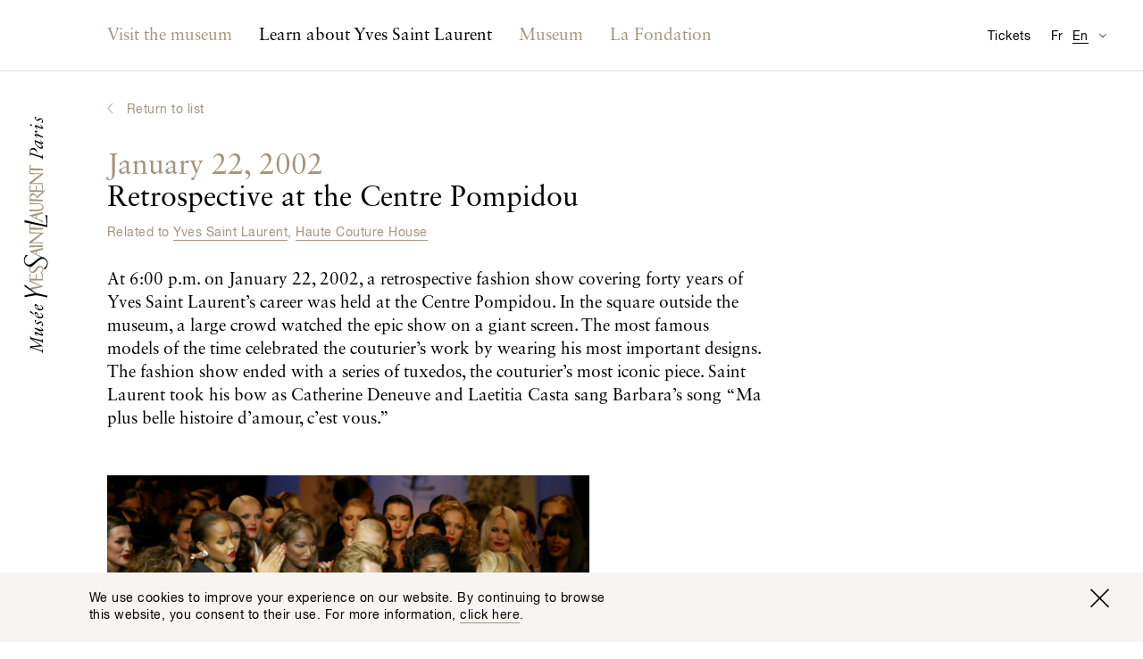

--- FILE ---
content_type: text/html; charset=utf-8
request_url: https://museeyslparis.com/en/biography/retrospective-au-centre-pompidou?theme=haute-couture-house_and_fashion
body_size: 7563
content:

<!DOCTYPE html>
<html xmlns="http://www.w3.org/1999/xhtml" lang="en" class="">

    
        <head>
            <link rel="stylesheet" href="https://museeyslparis.com/_assets/dist/css/main.min.css?v=4">
            <link rel="home" href="https://museeyslparis.com/en/">
                                                                                                <link rel="alternate" href="https://museeyslparis.com/biographie/retrospective-au-centre-pompidou" hreflang="fr">
                                                                                                <link rel="alternate" href="https://museeyslparis.com/en/biography/retrospective-au-centre-pompidou" hreflang="en">
            
            <meta charset="utf-8">
            <meta http-equiv="x-ua-compatible" content="ie=edge">
            <meta name="viewport" content="width=device-width, initial-scale=1">
            <meta name="mobile-web-app-capable" content="yes">
            <meta name="google-site-verification" content="J7A-4FFIOYPdZDVNWmnmzG054f9-IuNvi61wH4Of4fo" />
            <link rel="shortcut icon" type="image/x-icon" href="/favicon.ico">

                                                
                                        
                                        
                                        
            
	<!-- This site is optimized with the Sprout SEO plugin - https://sprout.barrelstrengthdesign.com/craft-plugins/seo -->
	<title>Retrospective at the Centre Pompidou - Musée Yves Saint Laurent Paris</title>
	<meta name="description" content="At 6:00 p.m. on January 22, 2002, a retrospective fashion show covering forty years of Yves Saint Laurent’s career was held at the Centre Pompidou. In the squar">
	<meta name="keywords" content="ysl,yves saint laurent,paris,mode,fashion,couture,musée,museum">
	<link rel="canonical" href="https://museeyslparis.com/en/biography/retrospective-au-centre-pompidou">
	<meta property="og:type" content="website">
	<meta property="og:site_name" content="Musée Yves Saint Laurent Paris">
	<meta property="og:url" content="https://museeyslparis.com/en/biography/retrospective-au-centre-pompidou">
	<meta property="og:title" content="Retrospective at the Centre Pompidou">
	<meta property="og:description" content="At 6:00 p.m. on January 22, 2002, a retrospective fashion show covering forty years of Yves Saint Laurent’s career was held at the Centre Pompidou. In the squar">
	<meta property="og:image" content="https://s3-eu-west-1.amazonaws.com/musee-ysl-paris/covers/_seoFacebook/0379YSL-Rétro-22-Janvier-2002-Photo-Guy-Marineau109-2.jpg">
	<meta property="og:image:width" content="1200">
	<meta property="og:image:height" content="639">
	<meta property="og:locale" content="en">
	<meta name="twitter:card" content="summary">
	<meta name="twitter:site" content="@museeyslparis">
	<meta name="twitter:creator" content="@museeyslparis">
	<meta name="twitter:url" content="https://museeyslparis.com/en/biography/retrospective-au-centre-pompidou">
	<meta name="twitter:title" content="Retrospective at the Centre Pompidou">
	<meta name="twitter:description" content="At 6:00 p.m. on January 22, 2002, a retrospective fashion show covering forty years of Yves Saint Laurent’s career was held at the Centre Pompidou. In the squar">
	<meta name="twitter:image" content="https://s3-eu-west-1.amazonaws.com/musee-ysl-paris/covers/_seo/0379YSL-Rétro-22-Janvier-2002-Photo-Guy-Marineau109-2.jpg">
	<meta name="google-site-verification" property="google-site-verification" content="eOwLm09XZOwG6Mp2i9vjBUEE0kVzbUkVgeCswdqs9II">
		
<script type="application/ld+json">
{
    "@context": "http://schema.org/",
    "@type": "NGO",
    "name": "Mus\u00e9e Yves Saint Laurent Paris",
    "alternateName": "Mus\u00e9e YSL Paris",
    "description": "Le Mus\u00e9e Yves Saint Laurent Paris expose l\u2019\u0153uvre du couturier, \u00e0 travers un parcours r\u00e9trospectif et des expositions temporaires th\u00e9matiques.",
    "url": "https://museeyslparis.com/",
    "telephone": "+33 (0)1 44 31 64 00 ",
    "email": "&#109;&#97;&#105;&#108;&#116;&#111;&#58;&#99;&#111;&#110;&#116;&#97;&#99;&#116;&#64;&#109;&#117;&#115;&#101;&#101;&#121;&#115;&#108;&#112;&#97;&#114;&#105;&#115;&#46;&#99;&#111;&#109;",
    "image": {
        "@type": "ImageObject",
        "url": "https://s3-eu-west-1.amazonaws.com/musee-ysl-paris/images/D4A8302_A2_Def_170913_123352.jpg",
        "height": 754,
        "width": 997
    },
    "contactPoint": [
        {
            "@type": "ContactPoint",
            "contactType": "reservations",
            "telephone": "+33 (0)1 44 31 64 00 "
        }
    ],
    "address": {
        "@type": "PostalAddress",
        "addressCountry": "FR",
        "addressLocality": "Paris",
        "postalCode": "75116",
        "streetAddress": "5 avenue Marceau "
    },
    "foundingDate": "2002-12-05T01:00:00+01:00",
    "sameAs": [
        "https://www.facebook.com/museeyslparis/",
        "https://twitter.com/museeyslparis",
        "https://www.instagram.com/museeyslparis/",
        "https://www.youtube.com/user/FondationPBYSL"
    ]
}
</script>
			
<script type="application/ld+json">
{
    "@context": "http://schema.org/",
    "@type": "Website",
    "name": "Mus\u00e9e Yves Saint Laurent Paris",
    "alternateName": "Mus\u00e9e YSL Paris",
    "description": "Le Mus\u00e9e Yves Saint Laurent Paris expose l\u2019\u0153uvre du couturier, \u00e0 travers un parcours r\u00e9trospectif et des expositions temporaires th\u00e9matiques.",
    "keywords": "ysl,yves saint laurent,paris,mode,fashion,couture,mus\u00e9e,museum",
    "url": "https://museeyslparis.com/",
    "image": {
        "@type": "ImageObject",
        "url": "https://s3-eu-west-1.amazonaws.com/musee-ysl-paris/images/D4A8302_A2_Def_170913_123352.jpg",
        "height": 754,
        "width": 997
    },
    "author": {
        "@type": "NGO",
        "name": "Mus\u00e9e Yves Saint Laurent Paris",
        "alternateName": "Mus\u00e9e YSL Paris",
        "description": "Le Mus\u00e9e Yves Saint Laurent Paris expose l\u2019\u0153uvre du couturier, \u00e0 travers un parcours r\u00e9trospectif et des expositions temporaires th\u00e9matiques.",
        "url": "https://museeyslparis.com/",
        "telephone": "+33 (0)1 44 31 64 00 ",
        "email": "&#109;&#97;&#105;&#108;&#116;&#111;&#58;&#99;&#111;&#110;&#116;&#97;&#99;&#116;&#64;&#109;&#117;&#115;&#101;&#101;&#121;&#115;&#108;&#112;&#97;&#114;&#105;&#115;&#46;&#99;&#111;&#109;",
        "image": {
            "@type": "ImageObject",
            "url": "https://s3-eu-west-1.amazonaws.com/musee-ysl-paris/images/D4A8302_A2_Def_170913_123352.jpg",
            "height": 754,
            "width": 997
        },
        "contactPoint": [
            {
                "@type": "ContactPoint",
                "contactType": "reservations",
                "telephone": "+33 (0)1 44 31 64 00 "
            }
        ],
        "address": {
            "@type": "PostalAddress",
            "addressCountry": "FR",
            "addressLocality": "Paris",
            "postalCode": "75116",
            "streetAddress": "5 avenue Marceau "
        },
        "foundingDate": "2002-12-05T01:00:00+01:00",
        "sameAs": [
            "https://www.facebook.com/museeyslparis/",
            "https://twitter.com/museeyslparis",
            "https://www.instagram.com/museeyslparis/",
            "https://www.youtube.com/user/FondationPBYSL"
        ]
    },
    "copyrightHolder": {
        "@type": "NGO",
        "name": "Mus\u00e9e Yves Saint Laurent Paris",
        "alternateName": "Mus\u00e9e YSL Paris",
        "description": "Le Mus\u00e9e Yves Saint Laurent Paris expose l\u2019\u0153uvre du couturier, \u00e0 travers un parcours r\u00e9trospectif et des expositions temporaires th\u00e9matiques.",
        "url": "https://museeyslparis.com/",
        "telephone": "+33 (0)1 44 31 64 00 ",
        "email": "&#109;&#97;&#105;&#108;&#116;&#111;&#58;&#99;&#111;&#110;&#116;&#97;&#99;&#116;&#64;&#109;&#117;&#115;&#101;&#101;&#121;&#115;&#108;&#112;&#97;&#114;&#105;&#115;&#46;&#99;&#111;&#109;",
        "image": {
            "@type": "ImageObject",
            "url": "https://s3-eu-west-1.amazonaws.com/musee-ysl-paris/images/D4A8302_A2_Def_170913_123352.jpg",
            "height": 754,
            "width": 997
        },
        "contactPoint": [
            {
                "@type": "ContactPoint",
                "contactType": "reservations",
                "telephone": "+33 (0)1 44 31 64 00 "
            }
        ],
        "address": {
            "@type": "PostalAddress",
            "addressCountry": "FR",
            "addressLocality": "Paris",
            "postalCode": "75116",
            "streetAddress": "5 avenue Marceau "
        },
        "foundingDate": "2002-12-05T01:00:00+01:00",
        "sameAs": [
            "https://www.facebook.com/museeyslparis/",
            "https://twitter.com/museeyslparis",
            "https://www.instagram.com/museeyslparis/",
            "https://www.youtube.com/user/FondationPBYSL"
        ]
    },
    "creator": {
        "@type": "NGO",
        "name": "Mus\u00e9e Yves Saint Laurent Paris",
        "alternateName": "Mus\u00e9e YSL Paris",
        "description": "Le Mus\u00e9e Yves Saint Laurent Paris expose l\u2019\u0153uvre du couturier, \u00e0 travers un parcours r\u00e9trospectif et des expositions temporaires th\u00e9matiques.",
        "url": "https://museeyslparis.com/",
        "telephone": "+33 (0)1 44 31 64 00 ",
        "email": "&#109;&#97;&#105;&#108;&#116;&#111;&#58;&#99;&#111;&#110;&#116;&#97;&#99;&#116;&#64;&#109;&#117;&#115;&#101;&#101;&#121;&#115;&#108;&#112;&#97;&#114;&#105;&#115;&#46;&#99;&#111;&#109;",
        "image": {
            "@type": "ImageObject",
            "url": "https://s3-eu-west-1.amazonaws.com/musee-ysl-paris/images/D4A8302_A2_Def_170913_123352.jpg",
            "height": 754,
            "width": 997
        },
        "contactPoint": [
            {
                "@type": "ContactPoint",
                "contactType": "reservations",
                "telephone": "+33 (0)1 44 31 64 00 "
            }
        ],
        "address": {
            "@type": "PostalAddress",
            "addressCountry": "FR",
            "addressLocality": "Paris",
            "postalCode": "75116",
            "streetAddress": "5 avenue Marceau "
        },
        "foundingDate": "2002-12-05T01:00:00+01:00",
        "sameAs": [
            "https://www.facebook.com/museeyslparis/",
            "https://twitter.com/museeyslparis",
            "https://www.instagram.com/museeyslparis/",
            "https://www.youtube.com/user/FondationPBYSL"
        ]
    },
    "sameAs": [
        "https://www.facebook.com/museeyslparis/",
        "https://twitter.com/museeyslparis",
        "https://www.instagram.com/museeyslparis/",
        "https://www.youtube.com/user/FondationPBYSL"
    ]
}
</script>
			
<script type="application/ld+json">
{
    "@context": "http://schema.org/",
    "@type": "Place",
    "name": "Mus\u00e9e Yves Saint Laurent Paris",
    "alternateName": "Mus\u00e9e YSL Paris",
    "description": "Le Mus\u00e9e Yves Saint Laurent Paris expose l\u2019\u0153uvre du couturier, \u00e0 travers un parcours r\u00e9trospectif et des expositions temporaires th\u00e9matiques.",
    "url": "https://museeyslparis.com/",
    "image": {
        "@type": "ImageObject",
        "url": "https://s3-eu-west-1.amazonaws.com/musee-ysl-paris/images/D4A8302_A2_Def_170913_123352.jpg",
        "height": 754,
        "width": 997
    },
    "telephone": "+33 (0)1 44 31 64 00 ",
    "address": {
        "@type": "PostalAddress",
        "addressCountry": "FR",
        "addressLocality": "Paris",
        "postalCode": "75116",
        "streetAddress": "5 avenue Marceau "
    },
    "geo": {
        "@type": "GeoCoordinates",
        "latitude": "48.865602",
        "longitude": "2.2992643"
    },
    "sameAs": [
        "https://www.facebook.com/museeyslparis/",
        "https://twitter.com/museeyslparis",
        "https://www.instagram.com/museeyslparis/",
        "https://www.youtube.com/user/FondationPBYSL"
    ]
}
</script>
	
                                    <meta name="theme-color" content="#ffffff">

            <script async>document.getElementsByTagName('html')[0].className += ' js';</script>
            <script src="https://code.jquery.com/jquery-3.2.1.min.js" integrity="sha256-hwg4gsxgFZhOsEEamdOYGBf13FyQuiTwlAQgxVSNgt4=" crossorigin="anonymous"></script>
            <script defer>window.jQuery || document.write('<script src="https://museeyslparis.com/_assets/dist/js/lib/jquery-3.2.1.min.js"><\/script>')</script>
            <script defer src="https://museeyslparis.com/_assets/dist/js/lib/polyfill.min.js"></script>
            <script defer src="https://museeyslparis.com/_assets/dist/js/lib/picturefill.js"></script>
            <script src="https://cdnjs.cloudflare.com/ajax/libs/fetch/2.0.3/fetch.min.js"></script>
            <script defer src="https://museeyslparis.com/_assets/dist/js/lib/svg4everybody.js"></script>
            <script defer src="https://museeyslparis.com/_assets/dist/js/main.min.js?v=4"></script>
            <!-- Google Tag Manager -->
            <script>(function(w,d,s,l,i){w[l]=w[l]||[];w[l].push({'gtm.start':
            new Date().getTime(),event:'gtm.js'});var f=d.getElementsByTagName(s)[0],
            j=d.createElement(s),dl=l!='dataLayer'?'&l='+l:'';j.async=true;j.src=
            'https://www.googletagmanager.com/gtm.js?id='+i+dl;f.parentNode.insertBefore(j,f);
            })(window,document,'script','dataLayer','GTM-KVBB788');</script>
            <!-- End Google Tag Manager -->
            <script>
                window.ga=function(){ga.q.push(arguments)};ga.q=[];ga.l=+new Date;
                ga('create','UA-106412230-1','auto');ga('send','pageview')
            </script>
            <script>
                !function(f,b,e,v,n,t,s)
                {if(f.fbq)return;n=f.fbq=function(){n.callMethod?
                n.callMethod.apply(n,arguments):n.queue.push(arguments)};
                if(!f._fbq)f._fbq=n;n.push=n;n.loaded=!0;n.version='2.0';
                n.queue=[];t=b.createElement(e);t.async=!0;
                t.src=v;s=b.getElementsByTagName(e)[0];
                s.parentNode.insertBefore(t,s)}(window,document,'script',
                'https://connect.facebook.net/en_US/fbevents.js');
                fbq('init', '139280023339570');
                fbq('track', 'PageView');
            </script>
            <noscript>
                <img height="1" width="1" src="https://www.facebook.com/tr?id=139280023339570&ev=PageView&noscript=1"/>
            </noscript>
            <script async defer src="https://www.google-analytics.com/analytics.js"></script>
        </head>

        <body class="">

                                                
                        
            <!-- Google Tag Manager (noscript) -->
            <noscript><iframe src="https://www.googletagmanager.com/ns.html?id=GTM-KVBB788"
            height="0" width="0" style="display:none;visibility:hidden"></iframe></noscript>
            <!-- End Google Tag Manager (noscript) -->

            <a href="#main" class="o-btn o-btn--skip">Accéder au contenu principal</a>

                            <div class="c-top-bar" id="js-top-bar">
                    <div class="l-container" id="js-top-bar__container">
                        <a class="c-top-bar__logo-link" href="https://museeyslparis.com/en/">
                            <svg class="o-site-logo c-top-bar__logo" role="img" title="Musée Yves Saint Laurent Paris logo">
                                <use xmlns:xlink="http://www.w3.org/1999/xlink" xlink:href="/_assets/dist/img/sprite.svg#logo-musee-yves-saint-laurent-paris"/>
                            </svg>
                        </a>
                    </div>
                </div>
            
                            <header class="c-site-header" role="banner" id="js-site-header" data-toggle-label="Switch Navigation Display">
    <div class="l-container">

        <nav class="o-lang-switcher c-site-header__lang-switcher">
            <h2 class="u-screenreader-only">Available translation for this page</h2>
            <ul class="o-lang-switcher__list">
                                                                                                                                            <li class="o-lang-switcher__item js-lang-switcher__item">
                        <a class="o-lang-switcher__link js-lang-switcher__link" href="https://museeyslparis.com/biographie/retrospective-au-centre-pompidou" hreflang="fr" lang="fr"><abbr title="Français">Fr</abbr></a>
                    </li>
                                                                                                                                            <li class="o-lang-switcher__item is-set js-lang-switcher__item">
                        <a class="o-lang-switcher__link js-lang-switcher__link" href="https://museeyslparis.com/en/biography/retrospective-au-centre-pompidou" hreflang="en" lang="en"><abbr title="English">En</abbr></a>
                    </li>
                           </ul>
        </nav>

                        
                
        
        <nav class="c-nav is-not-homepage" id="js-nav">
            <h2 class="u-screenreader-only">Main navigation</h2>
            <ol class="o-list o-list--no-indent c-nav__list" id="js-nav__list">
                                    <li class="c-nav__entry-group js-nav__entry-group ">
                        <section>
                            <a class="c-nav__entry-group-link   js-nav__entry-group-link" href="">
                                                                    <h2 class="c-nav__group-label c-nav__group-label--full">Visit the museum</h2>
                                    <span class="c-nav__group-label c-nav__group-label--short">Visit us</span>
                                                            </a>
                            <div class="c-nav__panel c-nav__panel--w-content js-nav__panel ">
                                <div class="c-nav__panel-wrapper">
                                    <ul class="o-list o-list--no-indent c-nav__sub-list">
                                                                                                                                                                                                                                    <li class="c-nav__sub-entry js-nav__sub-entry" data-nav-item-section-handle="programPage" data-section-handle="biographies">
                                                    <a class="c-nav__sub-entry-link  js-nav__sub-entry-link" href="https://museeyslparis.com/en/program" ><span>What&#039;s on?</span></a>
                                                </li>
                                                                                                                                                                                                                                                                                                </ul>

                                                                            
                                        <aside class="c-nav__featured-content">
                                                


    <div class="c-nav-feature">
                    <div class="c-nav-feature__img">
                    
 


        
                
                    
                                
        
                    
                
        
            
        
                                                        
            
                            
                                        
                    
                    
                
                                                                                                            


    
        
            
                                <noscript>
                                            <img class="o-image
                            "
                            src="https://s3-eu-west-1.amazonaws.com/musee-ysl-paris/images/_ratio3x2_crop_1/myslp.jpg"
                            alt="">
                                    </noscript>

                                    <img class="o-image--landscape js-lazyload-max-width o-image lazyload js-animated-lazyload" data-width="300" data-height="200" data-src="https://s3-eu-west-1.amazonaws.com/musee-ysl-paris/images/_ratio3x2_crop_1/myslp.jpg" data-srcset="https://s3-eu-west-1.amazonaws.com/musee-ysl-paris/images/_ratio3x2_crop_2/myslp.jpg 600w, https://s3-eu-west-1.amazonaws.com/musee-ysl-paris/images/_ratio3x2_crop_1/myslp.jpg 300w" data-sizes="auto" data-aspectratio="300/200" data-max-width="300" class="o-image--landscape js-lazyload-max-width o-image lazyload js-animated-lazyload"  />
                
            
            
                
                
            
        
    

            </div>

            <div class="c-nav-feature__text">
                <h3 class="c-nav-feature__title o-title o-title--body c-nav-feature__title--body">
                                                                                                                                                                    
                                                
                                                                The museum is closed today.
                </h3>
                <div class="c-nav-feature__body ">
                    <span><address>5, avenue Marceau<br>75116 Paris, France</address><a class="u-link--arrowed u-mt-tiny" href="https://www.google.fr/maps/place/5+Avenue+Marceau,+75116+Paris/@48.865602,2.2970756,17z/data=!3m1!4b1!4m5!3m4!1s0x47e66fe791508c1b:0xf59fb1cbe8a0bb5a!8m2!3d48.865602!4d2.2992643" target="_blank" rel="noopener">Plan my journey</a></span>
                </div>
            </div>
            </div>

                                        </aside>
                                    
                                </div>
                            </div>
                        </section>
                    </li>
                                    <li class="c-nav__entry-group js-nav__entry-group ">
                        <section>
                            <a class="c-nav__entry-group-link c-nav__entry-group-link--active  js-nav__entry-group-link" href="https://museeyslparis.com/en/biography">
                                                                    <h2 class="c-nav__group-label c-nav__group-label--full">Learn about Yves Saint Laurent</h2>
                                    <span class="c-nav__group-label c-nav__group-label--short">Learn about Yves Saint Laurent</span>
                                                            </a>
                            <div class="c-nav__panel  js-nav__panel ">
                                <div class="c-nav__panel-wrapper">
                                    <ul class="o-list o-list--no-indent c-nav__sub-list">
                                                                                                                                                                                                                                    <li class="c-nav__sub-entry js-nav__sub-entry" data-nav-item-section-handle="biographyPage" data-section-handle="biographies">
                                                    <a class="c-nav__sub-entry-link c-nav__sub-entry-link--active js-nav__sub-entry-link" href="https://museeyslparis.com/en/biography" ><span>Interactive Biographies</span></a>
                                                </li>
                                                                                                                                                                                                                                                                                <li class="c-nav__sub-entry js-nav__sub-entry" data-nav-item-section-handle="storiesPage" data-section-handle="biographies">
                                                    <a class="c-nav__sub-entry-link  js-nav__sub-entry-link" href="https://museeyslparis.com/en/stories" ><span>Chronicles</span></a>
                                                </li>
                                                                                                                                                                                                                                                                                <li class="c-nav__sub-entry js-nav__sub-entry" data-nav-item-section-handle="" data-section-handle="biographies">
                                                    <a class="c-nav__sub-entry-link  js-nav__sub-entry-link" href="http://collection.museeyslparis.com/ws/collection" ><span>Online Collection</span></a>
                                                </li>
                                                                                                                        </ul>

                                    
                                </div>
                            </div>
                        </section>
                    </li>
                                    <li class="c-nav__entry-group js-nav__entry-group c-nav__entry-group--low-priority js-nav__entry-group--low-priority">
                        <section>
                            <a class="c-nav__entry-group-link  c-nav__entry-group-link--low-priority js-nav__entry-group-link--low-priority js-nav__entry-group-link" href="https://museeyslparis.com/en/museum">
                                                                    <h2 class="c-nav__group-label">Museum</h2>
                                                            </a>
                            <div class="c-nav__panel c-nav__panel--w-content js-nav__panel c-nav__panel--low-priority">
                                <div class="c-nav__panel-wrapper">
                                    <ul class="o-list o-list--no-indent c-nav__sub-list">
                                                                                                                                                                                                                                    <li class="c-nav__sub-entry js-nav__sub-entry" data-nav-item-section-handle="museumPage" data-section-handle="biographies">
                                                    <a class="c-nav__sub-entry-link  js-nav__sub-entry-link" href="https://museeyslparis.com/en/museum" ><span>Musée Yves Saint Laurent Paris</span></a>
                                                </li>
                                                                                                                                                                                                                                                                                <li class="c-nav__sub-entry js-nav__sub-entry" data-nav-item-section-handle="internationalExhibitionsPage" data-section-handle="biographies">
                                                    <a class="c-nav__sub-entry-link  js-nav__sub-entry-link" href="https://museeyslparis.com/en/international-exhibitions" ><span>External Exhibitions</span></a>
                                                </li>
                                                                                                                                                                                                                                                                                                                                                                    <li class="c-nav__sub-entry js-nav__sub-entry" data-nav-item-section-handle="rentASpacePage" data-section-handle="biographies">
                                                    <a class="c-nav__sub-entry-link  js-nav__sub-entry-link" href="https://museeyslparis.com/en/rent-a-space" ><span>Venue Rental</span></a>
                                                </li>
                                                                                                                        </ul>

                                                                            
                                        <aside class="c-nav__featured-content">
                                                


    <div class="c-nav-feature">
                    <div class="c-nav-feature__img">
                    
 


        
                
                    
                                
        
                    
                
        
            
        
                                                        
            
                            
                                        
                    
                    
                
                                                                                                            


    
        
            
                                <noscript>
                                            <img class="o-image
                            "
                            src="https://s3-eu-west-1.amazonaws.com/musee-ysl-paris/images/_ratio3x2_crop_1/museeyslmarrakech.jpg"
                            alt="">
                                    </noscript>

                                    <img class="o-image--landscape js-lazyload-max-width o-image lazyload js-animated-lazyload" data-width="300" data-height="200" data-src="https://s3-eu-west-1.amazonaws.com/musee-ysl-paris/images/_ratio3x2_crop_1/museeyslmarrakech.jpg" data-srcset="https://s3-eu-west-1.amazonaws.com/musee-ysl-paris/images/_ratio3x2_crop_2/museeyslmarrakech.jpg 600w, https://s3-eu-west-1.amazonaws.com/musee-ysl-paris/images/_ratio3x2_crop_1/museeyslmarrakech.jpg 300w" data-sizes="auto" data-aspectratio="300/200" data-max-width="300" class="o-image--landscape js-lazyload-max-width o-image lazyload js-animated-lazyload"  />
                
            
            
                
                
            
        
    

            </div>

            <div class="c-nav-feature__text">
                <h3 class="c-nav-feature__title o-title o-title--label u-text-primary c-nav-feature__title--underline">
                                        Musée Yves Saint Laurent Marrakech
                </h3>
                <div class="c-nav-feature__body o-title u-mt-small c-nav-feature__body--title">
                    <span>Discover the other museum devoted to Yves Saint Laurent in the city he loved so dearly.<a class="u-link--arrowed u-mt-small" href="http://www.museeyslmarrakech.com/en/" target="_blank" rel="noopener">Visit the website</a></span>
                </div>
            </div>
            </div>

                                        </aside>
                                    
                                </div>
                            </div>
                        </section>
                    </li>
                                    <li class="c-nav__entry-group js-nav__entry-group c-nav__entry-group--low-priority js-nav__entry-group--low-priority">
                        <section>
                            <a class="c-nav__entry-group-link  c-nav__entry-group-link--low-priority js-nav__entry-group-link--low-priority js-nav__entry-group-link" href="https://museeyslparis.com/en/foundation">
                                                                    <h2 class="c-nav__group-label">La Fondation</h2>
                                                            </a>
                            <div class="c-nav__panel  js-nav__panel c-nav__panel--low-priority">
                                <div class="c-nav__panel-wrapper">
                                    <ul class="o-list o-list--no-indent c-nav__sub-list">
                                                                                                                                                                                                                                    <li class="c-nav__sub-entry js-nav__sub-entry" data-nav-item-section-handle="foundationPage" data-section-handle="biographies">
                                                    <a class="c-nav__sub-entry-link  js-nav__sub-entry-link" href="https://museeyslparis.com/en/foundation" ><span>Fondation Pierre Bergé - Yves Saint Laurent</span></a>
                                                </li>
                                                                                                                                                                                                                                                                                <li class="c-nav__sub-entry js-nav__sub-entry" data-nav-item-section-handle="conservationPage" data-section-handle="biographies">
                                                    <a class="c-nav__sub-entry-link  js-nav__sub-entry-link" href="https://museeyslparis.com/en/conservation" ><span>Conservation</span></a>
                                                </li>
                                                                                                                                                                                                                                                                                <li class="c-nav__sub-entry js-nav__sub-entry" data-nav-item-section-handle="exhibitionsArchivePage" data-section-handle="biographies">
                                                    <a class="c-nav__sub-entry-link  js-nav__sub-entry-link" href="https://museeyslparis.com/en/exhibitions-foundation" ><span>Past exhibitions at the Fondation (2004 - 2016)</span></a>
                                                </li>
                                                                                                                                                                                                                                                                                <li class="c-nav__sub-entry js-nav__sub-entry" data-nav-item-section-handle="patronagePage" data-section-handle="biographies">
                                                    <a class="c-nav__sub-entry-link  js-nav__sub-entry-link" href="https://museeyslparis.com/en/patronage" ><span>Patronage</span></a>
                                                </li>
                                                                                                                                                                                                                                                                                <li class="c-nav__sub-entry js-nav__sub-entry" data-nav-item-section-handle="authenticationPage" data-section-handle="biographies">
                                                    <a class="c-nav__sub-entry-link  js-nav__sub-entry-link" href="https://museeyslparis.com/en/authentication" ><span>Yves Saint Laurent - Authentification</span></a>
                                                </li>
                                                                                                                        </ul>

                                    
                                </div>
                            </div>
                        </section>
                    </li>
                            </ol>
        </nav>

        <a class="c-site-header__tickets" href="">Tickets</a>

        <nav class="o-dropdown c-site-header__practical" id="js-practical-info" role="dialog" aria-labelledby="pi-dropdown-title">
            <h2 class="u-screenreader-only" id="pi-dropdown-title">Visitor Information</h2>
            <button class="c-site-header__practical-toggle" aria-label="Switch Translation Display for Visitor Information Page" type="button" id="js-practical-info__toggle"></button>
            <ul class="o-dropdown__list"id="js-practical-info__dropdown">
                                                    <li class="o-dropdown__item">
                        <a class="o-dropdown__link" href="?localized=zh" hreflang="zh" lang="zh">实用信息</a>
                    </li>
                                    <li class="o-dropdown__item">
                        <a class="o-dropdown__link" href="?localized=ja" hreflang="ja" lang="ja">来館のご案内</a>
                    </li>
                                    <li class="o-dropdown__item">
                        <a class="o-dropdown__link" href="?localized=es" hreflang="es" lang="es">Información práctica</a>
                    </li>
                                    <li class="o-dropdown__item">
                        <a class="o-dropdown__link" href="?localized=it" hreflang="it" lang="it">Informazioni pratiche</a>
                    </li>
                                    <li class="o-dropdown__item">
                        <a class="o-dropdown__link" href="?localized=de" hreflang="de" lang="de">Praktische Informationen</a>
                    </li>
                                    <li class="o-dropdown__item">
                        <a class="o-dropdown__link" href="?localized=en" hreflang="en" lang="en">Visitor Information</a>
                    </li>
                            </ul>
        </nav>

    </div>

</header>
            
                                        <a href="https://museeyslparis.com/en/">
                    <svg class="o-site-logo" role="img" title="Musée Yves Saint Laurent Paris logo">
                        <use class="o-site-logo__gold" xmlns:xlink="http://www.w3.org/1999/xlink" xlink:href="/_assets/dist/img/sprite.svg#logo-musee-yves-saint-laurent-paris-gold"/>
                        <use class="o-site-logo__black" xmlns:xlink="http://www.w3.org/1999/xlink" xlink:href="/_assets/dist/img/sprite.svg#logo-musee-yves-saint-laurent-paris-black"/>
                    </svg>
                </a>
            
                                        <div class="o-viewport " id="js-viewport">

                    <div class="o-viewport__scrollable " id="js-viewport__scrollable">
                        <div class="o-viewport__content" id="js-viewport__content">
                            
                            
    <main id="main" role="main" class="l-container js-bio-single">

                            <div class="o-breadcrumb">
                <a class="o-back-link o-title o-title--label u-text-primary" href="https://museeyslparis.com/en/biography" id="jsBackLink">
                    Return to list
                </a>
            </div>
                <article>
            <div class="l-grid">
                <header class="l-grid__item o-section u-width-8_l u-width-6_xl">
                                            <div>
                            <h1 class="o-title o-title--main" tabIndex="0">
                                <span class="o-title o-title--main u-text-primary">January 22, 2002</span><br>
                                Retrospective at the Centre Pompidou
                            </h1>
                                                            <p class="o-title o-title--label o-section__link u-text-primary">
                                    Related to
                                                                            <a class="u-text-underline" href="https://museeyslparis.com/en/biography?theme=yves-saint-laurent">Yves Saint Laurent</a>,                                                                             <a class="u-text-underline" href="https://museeyslparis.com/en/biography?theme=haute-couture-house">Haute Couture House</a>                                                                    </p>
                            
                            <div class="sc-rich-text">
                                <p>At 6:00 p.m. on January 22, 2002, a retrospective fashion show covering forty years of Yves Saint Laurent’s career was held at the Centre Pompidou. In the square outside the museum, a large crowd watched the epic show on a giant screen. The most famous models of the time celebrated the couturier’s work by wearing his most important designs. The fashion show ended with a series of tuxedos, the couturier’s most iconic piece. Saint Laurent took his bow as Catherine Deneuve and Laetitia Casta sang Barbara’s song “Ma plus belle histoire d’amour, c’est vous.”</p>                             </div>
                        </div>
                                    </header>
            </div>

                        
                            <section class="o-section">
                    <h2 class="u-screenreader-only">Galerie</h2>
                        


        <div class="c-gallery js-gallery-slider js-masonry ">
        <div class="js-masonry__wrapper is-croppable l-grid l-grid--clear-2 l-grid--clear-3_m l-grid--clear-4_l l-grid--clear-5_xl l-grid--clear-6_wide" data-readmore="Show all" data-close="Close" data-maxheight='{ "main": 300, "s": 500, "m": 700, "l": 900 }'>
                                                
                                             <!-- Landscape -->
                                                    <div class="c-gallery__item js-masonry__item l-grid__item u-width-6 u-width-4_l  u-width-3_xl  u-width-12_m u-width-6_l u-width-4_xl ">
                    <div class="js-gallery-item">
                            
 
                

        
                
                    
                                                                                    
        
                    
                
        
            
        
            
        
            
        
                                                                                                
            
                            
                                        
                    
                    
                
                                                                                                                        


            <a class="js-lightbox" href="https://s3-eu-west-1.amazonaws.com/musee-ysl-paris/images/_max_res/0379YSL-Rétro-22-Janvier-2002-Photo-Guy-Marineau109.jpg" data-caption="Yves Saint Laurent surrounded by Laetitia Casta, Catherine Deneuve, and his models, all dressed in tuxedoes for the last fashion show, Centre Pompidou, Paris, January 22, 2002. Photograph by Guy Marineau.">
    
                    <figure class="">
        
            
                                <noscript>
                                            <img class="o-image
                            "
                            src="https://s3-eu-west-1.amazonaws.com/musee-ysl-paris/images/_gallery_1/0379YSL-Rétro-22-Janvier-2002-Photo-Guy-Marineau109.jpg"
                            alt="Yves Saint Laurent surrounded by Laetitia Casta, Catherine Deneuve, and his models, all dressed in tuxedoes for the last fashion show, Centre Pompidou, Paris, January 22, 2002. Photograph by Guy Marineau., © Musée Yves Saint Laurent Paris / Guy Marineau">
                                    </noscript>

                                    <img class="o-image--landscape js-lazyload-max-width o-image lazyload js-animated-lazyload" data-width="250" data-height="168" alt="Yves Saint Laurent surrounded by Laetitia Casta, Catherine Deneuve, and his models, all dressed in tuxedoes for the last fashion show, Centre Pompidou, Paris, January 22, 2002. Photograph by Guy Marineau., © Musée Yves Saint Laurent Paris / Guy Marineau" data-src="https://s3-eu-west-1.amazonaws.com/musee-ysl-paris/images/_gallery_1/0379YSL-Rétro-22-Janvier-2002-Photo-Guy-Marineau109.jpg" data-srcset="https://s3-eu-west-1.amazonaws.com/musee-ysl-paris/images/_gallery_4/0379YSL-Rétro-22-Janvier-2002-Photo-Guy-Marineau109.jpg 1000w, https://s3-eu-west-1.amazonaws.com/musee-ysl-paris/images/_gallery_3/0379YSL-Rétro-22-Janvier-2002-Photo-Guy-Marineau109.jpg 750w, https://s3-eu-west-1.amazonaws.com/musee-ysl-paris/images/_gallery_2/0379YSL-Rétro-22-Janvier-2002-Photo-Guy-Marineau109.jpg 500w, https://s3-eu-west-1.amazonaws.com/musee-ysl-paris/images/_gallery_1/0379YSL-Rétro-22-Janvier-2002-Photo-Guy-Marineau109.jpg 250w" data-sizes="auto" data-aspectratio="250/168" data-max-width="250" class="o-image--landscape js-lazyload-max-width o-image lazyload js-animated-lazyload"  data-index=0 />
                
            
            
                                    <figcaption class="o-caption">
                        Yves Saint Laurent surrounded by Laetitia Casta, Catherine Deneuve, and his models, all dressed in tuxedoes for the last fashion show, Centre Pompidou, Paris, January 22, 2002. Photograph by Guy Marineau.
                    </figcaption>
                
                                    <footer class="o-caption o-caption--copyright">
                        <small>© Musée Yves Saint Laurent Paris / Guy Marineau</small>
                    </footer>
                
            
                    </figure>
        
            </a>
    

                    </div>
                </div>
                    </div>
    </div>
    
                </section>
                    </article>
        <aside role="complementary">
            <h2 class="u-screenreader-only">Contenu lié</h2>
                        
            
                                                                                                                                                                                    
                                                                
                                                            
                                        <section class="o-section">
                    <div class="c-promo c-promo--link c-promo--parent-is-fixed" id="jsNextBio" data-href="https://museeyslparis.com/en/biography/la-fondation-pierre-berge-yves-saint-laurent">
                        <div class="c-promo__link-area">

                            <a href="https://museeyslparis.com/en/biography/la-fondation-pierre-berge-yves-saint-laurent" aria-hidden="true" tabindex="-1" class="c-promo__img">
                                    
 


        
                
                    
                                
        
                    
                
        
            
        
            
        
                                                                            
            
                            
                                        
                    
                    
                
                                                                                                            


    
        
            
                                <noscript>
                                            <img class="o-image
                            "
                            src="https://s3-eu-west-1.amazonaws.com/musee-ysl-paris/covers/_ratio1x1_crop_1/356E3959-copie.jpg"
                            alt="">
                                    </noscript>

                                    <img class="o-image--portrait js-lazyload-max-width o-image lazyload js-animated-lazyload" data-width="250" data-height="250" data-src="https://s3-eu-west-1.amazonaws.com/musee-ysl-paris/covers/_ratio1x1_crop_1/356E3959-copie.jpg" data-srcset="https://s3-eu-west-1.amazonaws.com/musee-ysl-paris/covers/_ratio1x1_crop_3/356E3959-copie.jpg 750w, https://s3-eu-west-1.amazonaws.com/musee-ysl-paris/covers/_ratio1x1_crop_2/356E3959-copie.jpg 500w, https://s3-eu-west-1.amazonaws.com/musee-ysl-paris/covers/_ratio1x1_crop_1/356E3959-copie.jpg 250w" data-sizes="auto" data-aspectratio="250/250" data-max-width="250" class="o-image--portrait js-lazyload-max-width o-image lazyload js-animated-lazyload"  />
                
            
            
                
                
            
        
    

                            </a>

                            <div class="c-promo__content">

                                <header>
                                    <a href="https://museeyslparis.com/en/biography/la-fondation-pierre-berge-yves-saint-laurent" class="c-promo__header">
                                        <p class="o-title o-title--large u-text-primary">October 31, 2002</p>
                                        <h3 class="o-title o-title--main c-promo__title">
                                            <span class="c-promo__title-text">
                                                The Fondation Pierre Bergé – Yves Saint Laurent 
                                            </span>
                                        </h3>
                                    </a>
                                </header>

                                <div class="c-promo__related o-title o-title--label u-text-primary">
                                    Related to 
                                                                            <a class="u-text-underline" href="https://museeyslparis.com/en/biography?theme=haute-couture-house">Haute Couture House</a>                                                                    </div>
                            </div>
                        </div>

                    </div>
                </section>
            
                



        </aside>

    </main>


                            


<footer class="c-footer ">
    <div class="c-footer__lists-wrapper">
        <ul class="c-footer__menu">
            <li class="c-footer__menu-item">
                <a class="c-footer__link" href=""></a>
            </li>
            <li class="c-footer__menu-item">
                <a class="c-footer__link" href="https://museeyslparis.com/en/rent-a-space">Venue Rental</a>
            </li>
            <li class="c-footer__menu-item">
                <a class="c-footer__link" href="https://museeyslparis.com/en/contact">Contact</a>
            </li> <!-- To check with designer -->
            <li class="c-footer__menu-item">
                <a class="c-footer__link" href="https://museeyslparis.com/en/press">Press</a>
            </li>
        </ul>

        <ul class="c-footer__social">
                        <li class="c-footer__social-item">
                <a class="c-footer__social-link" href="https://www.facebook.com/museeyslparis/" target="_blank" rel="noopener">
                    <svg class="o-icon o-icon--no-stroke o-icon--facebook-small" role="img" title="Facebook">
                        <use xmlns:xlink="http://www.w3.org/1999/xlink" xlink:href="/_assets/dist/img/icons.svg#facebook-logo"/>
                    </svg>
                </a>
            </li>
            <li class="c-footer__social-item">
                <a class="c-footer__social-link" href="https://www.instagram.com/museeyslparis/" target="_blank" rel="noopener">
                    <svg class="o-icon o-icon--no-stroke o-icon--instagram-small" role="img" title="Instagram">
                        <use xmlns:xlink="http://www.w3.org/1999/xlink" xlink:href="/_assets/dist/img/icons.svg#instagram"/>
                    </svg>
                </a>
            </li>
            <li class="c-footer__social-item">
                <a class="c-footer__social-link" href="https://www.youtube.com/user/fondationpbysl" target="_blank" rel="noopener">
                    <svg class="o-icon o-icon--youtube-small" role="img" title="YouTube">
                        <use xmlns:xlink="http://www.w3.org/1999/xlink" xlink:href="/_assets/dist/img/icons.svg#youtube"/>
                    </svg>
                </a>
            </li>
        </ul>
    </div>

    <p class="c-footer__copyright">
        © Musée Yves Saint Laurent Paris, <a class="c-footer__link" href="https://museeyslparis.com/en/terms-conditions">Legal Notice and Website Terms of Use</a>
    </p>
</footer>
                                                    </div>
                    </div>
                </div>
            </div>
                        
            
        
                    
                            <div class="c-cookie js-cookie-notice">
                    <button type="button" class="o-button o-button--exit c-exit js-cookie-notice__button" aria-label="Close window">
                        <svg class="o-icon o-icon--cross">
                            <use xmlns:xlink="http://www.w3.org/1999/xlink" xlink:href="/_assets/dist/img/icons.svg#cross"></use>
                        </svg>
                    </button>
                    <p class="u-text-small c-cookie__text">
                        We use cookies to improve your experience on our website. By continuing to browse this website, you consent to their use. For more information, <a href="https://museeyslparis.com/en/terms-conditions" class="u-link">click here</a>.
                    </p>
                </div>
                    
    </body>

</html>


--- FILE ---
content_type: image/svg+xml
request_url: https://museeyslparis.com/_assets/dist/img/icons/caret-left.svg
body_size: 607
content:
<?xml version="1.0" encoding="UTF-8"?>
<svg width="7px" height="11px" viewBox="0 0 7 11" version="1.1" xmlns="http://www.w3.org/2000/svg" xmlns:xlink="http://www.w3.org/1999/xlink">
    <!-- Generator: Sketch 43.2 (39069) - http://www.bohemiancoding.com/sketch -->
    <title>Arrow</title>
    <desc>Created with Sketch.</desc>
    <defs></defs>
    <g id="Découvrir-&gt;-Biographies-interactives" stroke="none" stroke-width="1" fill="none" fill-rule="evenodd">
        <g id="biographies-interactives----detail---1" transform="translate(-230.000000, -44.000000)" stroke="#A4947E">
            <g id="Group-2" transform="translate(231.000000, 38.000000)">
                <polyline id="Arrow" points="5.05902004 17 0 11.5 5.05902004 6"></polyline>
            </g>
        </g>
    </g>
</svg>